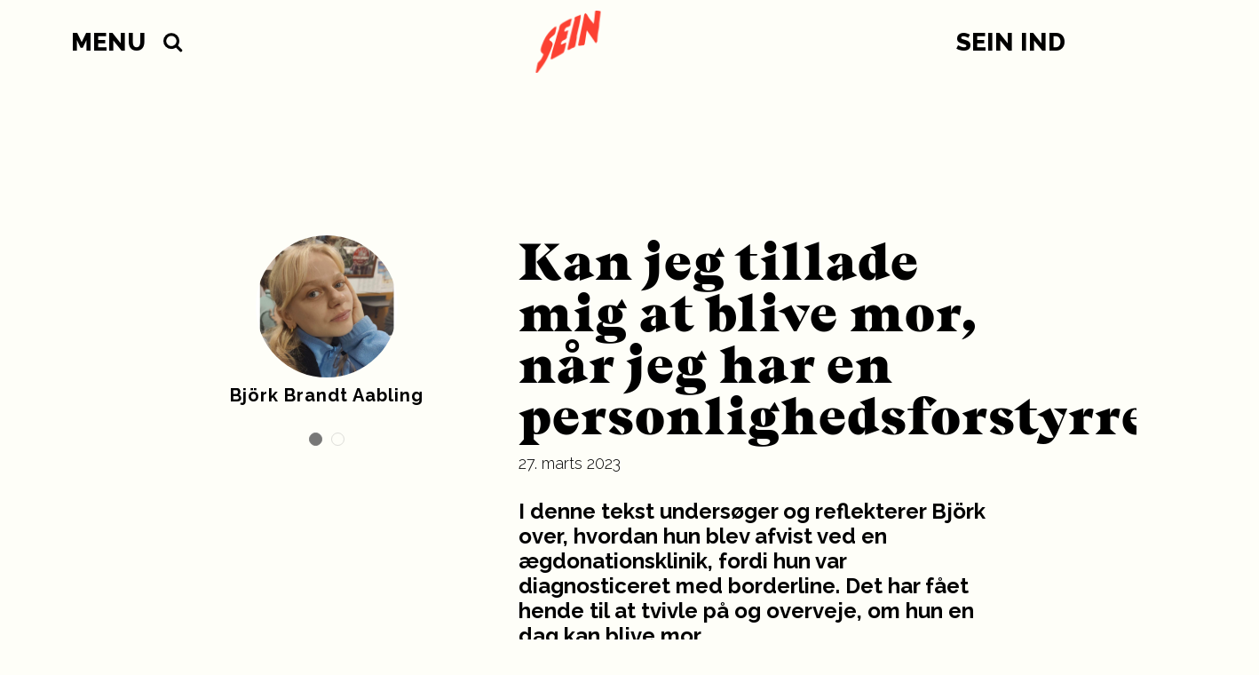

--- FILE ---
content_type: text/html; charset=UTF-8
request_url: https://seinmag.dk/kan-jeg-tillade-mig-at-blive-mor-naar-jeg-har-en-personlighedsforstyrrelse/
body_size: 15670
content:
<!DOCTYPE html>
<html lang="da">
<head>
	<meta charset="UTF-8">
	<meta name="viewport" content="width=device-width, initial-scale=1.0, maximum-scale=1.0, user-scalable=0"/>
	<meta name='robots' content='index, follow, max-image-preview:large, max-snippet:-1, max-video-preview:-1' />
	<style>img:is([sizes="auto" i], [sizes^="auto," i]) { contain-intrinsic-size: 3000px 1500px }</style>
	
	<!-- This site is optimized with the Yoast SEO plugin v25.1 - https://yoast.com/wordpress/plugins/seo/ -->
	<title>Kan jeg tillade mig at blive mor, når jeg har en personlighedsforstyrrelse? - SEIN</title><link rel="preload" data-rocket-preload as="image" href="https://s3.assets.barani.cloud/seinmag-dk/wp-content/uploads/2022/12/Bjo%CC%88rk-320x320.png" fetchpriority="high">
	<link rel="canonical" href="https://seinmag.dk/kan-jeg-tillade-mig-at-blive-mor-naar-jeg-har-en-personlighedsforstyrrelse/" />
	<meta property="og:locale" content="da_DK" />
	<meta property="og:type" content="article" />
	<meta property="og:title" content="Kan jeg tillade mig at blive mor, når jeg har en personlighedsforstyrrelse? - SEIN" />
	<meta property="og:url" content="https://seinmag.dk/kan-jeg-tillade-mig-at-blive-mor-naar-jeg-har-en-personlighedsforstyrrelse/" />
	<meta property="og:site_name" content="SEIN" />
	<meta property="article:published_time" content="2023-03-23T06:00:22+00:00" />
	<meta property="article:modified_time" content="2023-03-28T18:30:03+00:00" />
	<meta property="og:image" content="https://seinmag.dk/wp-content/uploads/2023/03/foster_udvalgtbillede-1200x630.jpeg" />
	<meta property="og:image:width" content="1200" />
	<meta property="og:image:height" content="630" />
	<meta property="og:image:type" content="image/jpeg" />
	<meta name="author" content="Björk Brandt Aabling" />
	<meta name="twitter:card" content="summary_large_image" />
	<meta name="twitter:label1" content="Skrevet af" />
	<meta name="twitter:data1" content="Björk Brandt Aabling" />
	<script type="application/ld+json" class="yoast-schema-graph">{"@context":"https://schema.org","@graph":[{"@type":"WebPage","@id":"https://seinmag.dk/kan-jeg-tillade-mig-at-blive-mor-naar-jeg-har-en-personlighedsforstyrrelse/","url":"https://seinmag.dk/kan-jeg-tillade-mig-at-blive-mor-naar-jeg-har-en-personlighedsforstyrrelse/","name":"Kan jeg tillade mig at blive mor, når jeg har en personlighedsforstyrrelse? - SEIN","isPartOf":{"@id":"https://seinmag.dk/#website"},"primaryImageOfPage":{"@id":"https://seinmag.dk/kan-jeg-tillade-mig-at-blive-mor-naar-jeg-har-en-personlighedsforstyrrelse/#primaryimage"},"image":{"@id":"https://seinmag.dk/kan-jeg-tillade-mig-at-blive-mor-naar-jeg-har-en-personlighedsforstyrrelse/#primaryimage"},"thumbnailUrl":"https://s3.assets.barani.cloud/seinmag-dk/wp-content/uploads/2023/03/foster_udvalgtbillede.jpeg","datePublished":"2023-03-23T06:00:22+00:00","dateModified":"2023-03-28T18:30:03+00:00","author":{"@id":"https://seinmag.dk/#/schema/person/7ec51f5b895cf64cf74fc78ef1578313"},"breadcrumb":{"@id":"https://seinmag.dk/kan-jeg-tillade-mig-at-blive-mor-naar-jeg-har-en-personlighedsforstyrrelse/#breadcrumb"},"inLanguage":"da-DK","potentialAction":[{"@type":"ReadAction","target":["https://seinmag.dk/kan-jeg-tillade-mig-at-blive-mor-naar-jeg-har-en-personlighedsforstyrrelse/"]}]},{"@type":"ImageObject","inLanguage":"da-DK","@id":"https://seinmag.dk/kan-jeg-tillade-mig-at-blive-mor-naar-jeg-har-en-personlighedsforstyrrelse/#primaryimage","url":"https://s3.assets.barani.cloud/seinmag-dk/wp-content/uploads/2023/03/foster_udvalgtbillede.jpeg","contentUrl":"https://s3.assets.barani.cloud/seinmag-dk/wp-content/uploads/2023/03/foster_udvalgtbillede.jpeg","width":1500,"height":1000},{"@type":"BreadcrumbList","@id":"https://seinmag.dk/kan-jeg-tillade-mig-at-blive-mor-naar-jeg-har-en-personlighedsforstyrrelse/#breadcrumb","itemListElement":[{"@type":"ListItem","position":1,"name":"Hjem","item":"https://seinmag.dk/"},{"@type":"ListItem","position":2,"name":"Kernefortællingen om SEIN","item":"https://seinmag.dk/kernefortaellingen-om-sein/"},{"@type":"ListItem","position":3,"name":"Kan jeg tillade mig at blive mor, når jeg har en personlighedsforstyrrelse?"}]},{"@type":"WebSite","@id":"https://seinmag.dk/#website","url":"https://seinmag.dk/","name":"SEIN","description":"Danmarks ungdomsmagasin","potentialAction":[{"@type":"SearchAction","target":{"@type":"EntryPoint","urlTemplate":"https://seinmag.dk/?s={search_term_string}"},"query-input":{"@type":"PropertyValueSpecification","valueRequired":true,"valueName":"search_term_string"}}],"inLanguage":"da-DK"},{"@type":"Person","@id":"https://seinmag.dk/#/schema/person/7ec51f5b895cf64cf74fc78ef1578313","name":"Björk Brandt Aabling","image":{"@type":"ImageObject","inLanguage":"da-DK","@id":"https://seinmag.dk/#/schema/person/image/","url":"https://secure.gravatar.com/avatar/de666b0f6ace52185ce44aa5dd57be8f96874fe321d6908844f43c90e7895d6f?s=96&d=mm&r=g","contentUrl":"https://secure.gravatar.com/avatar/de666b0f6ace52185ce44aa5dd57be8f96874fe321d6908844f43c90e7895d6f?s=96&d=mm&r=g","caption":"Björk Brandt Aabling"},"url":"https://seinmag.dk/author/bjjorkaabling/"}]}</script>
	<!-- / Yoast SEO plugin. -->


<link rel='dns-prefetch' href='//unpkg.com' />
<link rel='dns-prefetch' href='//www.youtube.com' />
<link rel='dns-prefetch' href='//cdn.jsdelivr.net' />
<link rel='dns-prefetch' href='//cdnjs.cloudflare.com' />
<link rel='dns-prefetch' href='//fonts.googleapis.com' />
<link rel="alternate" type="application/rss+xml" title="SEIN &raquo; Kan jeg tillade mig at blive mor, når jeg har en personlighedsforstyrrelse?-kommentar-feed" href="https://seinmag.dk/kan-jeg-tillade-mig-at-blive-mor-naar-jeg-har-en-personlighedsforstyrrelse/feed/" />
<link data-minify="1" rel='stylesheet' id='mp-theme-css' href='https://seinmag.dk/wp-content/cache/min/1/wp-content/plugins/memberpress/css/ui/theme.css?ver=1764236904' type='text/css' media='all' />
<link crossorigin="anonymous" rel='stylesheet' id='google-fonts--raleway-css' href='https://fonts.googleapis.com/css?family=Raleway%3A300%2C700%2C800&#038;ver=2.3.8' type='text/css' media='all' />
<link crossorigin="anonymous" rel='stylesheet' id='google-fonts--reenie-beanie-css' href='https://fonts.googleapis.com/css?family=Reenie+Beanie&#038;ver=2.3.8' type='text/css' media='all' />
<link data-minify="1" rel='stylesheet' id='flickity-css' href='https://seinmag.dk/wp-content/cache/min/1/flickity@2/dist/flickity.min.css?ver=1764236904' type='text/css' media='all' />
<link data-minify="1" rel='stylesheet' id='animate-js-css' href='https://seinmag.dk/wp-content/cache/min/1/ajax/libs/animate.css/3.5.2/animate.min.css?ver=1764236904' type='text/css' media='all' />
<link data-minify="1" rel='stylesheet' id='main-css' href='https://seinmag.dk/wp-content/cache/min/1/wp-content/themes/sein/assets/css/style.css?ver=1764236904' type='text/css' media='all' />
<link rel='stylesheet' id='sbi_styles-css' href='https://seinmag.dk/wp-content/plugins/instagram-feed/css/sbi-styles.min.css?ver=6.9.1' type='text/css' media='all' />
<link rel='stylesheet' id='wp-block-library-css' href='https://seinmag.dk/wp-includes/css/dist/block-library/style.min.css?ver=6.8.3' type='text/css' media='all' />
<style id='classic-theme-styles-inline-css' type='text/css'>
/*! This file is auto-generated */
.wp-block-button__link{color:#fff;background-color:#32373c;border-radius:9999px;box-shadow:none;text-decoration:none;padding:calc(.667em + 2px) calc(1.333em + 2px);font-size:1.125em}.wp-block-file__button{background:#32373c;color:#fff;text-decoration:none}
</style>
<style id='global-styles-inline-css' type='text/css'>
:root{--wp--preset--aspect-ratio--square: 1;--wp--preset--aspect-ratio--4-3: 4/3;--wp--preset--aspect-ratio--3-4: 3/4;--wp--preset--aspect-ratio--3-2: 3/2;--wp--preset--aspect-ratio--2-3: 2/3;--wp--preset--aspect-ratio--16-9: 16/9;--wp--preset--aspect-ratio--9-16: 9/16;--wp--preset--color--black: #000000;--wp--preset--color--cyan-bluish-gray: #abb8c3;--wp--preset--color--white: #ffffff;--wp--preset--color--pale-pink: #f78da7;--wp--preset--color--vivid-red: #cf2e2e;--wp--preset--color--luminous-vivid-orange: #ff6900;--wp--preset--color--luminous-vivid-amber: #fcb900;--wp--preset--color--light-green-cyan: #7bdcb5;--wp--preset--color--vivid-green-cyan: #00d084;--wp--preset--color--pale-cyan-blue: #8ed1fc;--wp--preset--color--vivid-cyan-blue: #0693e3;--wp--preset--color--vivid-purple: #9b51e0;--wp--preset--gradient--vivid-cyan-blue-to-vivid-purple: linear-gradient(135deg,rgba(6,147,227,1) 0%,rgb(155,81,224) 100%);--wp--preset--gradient--light-green-cyan-to-vivid-green-cyan: linear-gradient(135deg,rgb(122,220,180) 0%,rgb(0,208,130) 100%);--wp--preset--gradient--luminous-vivid-amber-to-luminous-vivid-orange: linear-gradient(135deg,rgba(252,185,0,1) 0%,rgba(255,105,0,1) 100%);--wp--preset--gradient--luminous-vivid-orange-to-vivid-red: linear-gradient(135deg,rgba(255,105,0,1) 0%,rgb(207,46,46) 100%);--wp--preset--gradient--very-light-gray-to-cyan-bluish-gray: linear-gradient(135deg,rgb(238,238,238) 0%,rgb(169,184,195) 100%);--wp--preset--gradient--cool-to-warm-spectrum: linear-gradient(135deg,rgb(74,234,220) 0%,rgb(151,120,209) 20%,rgb(207,42,186) 40%,rgb(238,44,130) 60%,rgb(251,105,98) 80%,rgb(254,248,76) 100%);--wp--preset--gradient--blush-light-purple: linear-gradient(135deg,rgb(255,206,236) 0%,rgb(152,150,240) 100%);--wp--preset--gradient--blush-bordeaux: linear-gradient(135deg,rgb(254,205,165) 0%,rgb(254,45,45) 50%,rgb(107,0,62) 100%);--wp--preset--gradient--luminous-dusk: linear-gradient(135deg,rgb(255,203,112) 0%,rgb(199,81,192) 50%,rgb(65,88,208) 100%);--wp--preset--gradient--pale-ocean: linear-gradient(135deg,rgb(255,245,203) 0%,rgb(182,227,212) 50%,rgb(51,167,181) 100%);--wp--preset--gradient--electric-grass: linear-gradient(135deg,rgb(202,248,128) 0%,rgb(113,206,126) 100%);--wp--preset--gradient--midnight: linear-gradient(135deg,rgb(2,3,129) 0%,rgb(40,116,252) 100%);--wp--preset--font-size--small: 13px;--wp--preset--font-size--medium: 20px;--wp--preset--font-size--large: 36px;--wp--preset--font-size--x-large: 42px;--wp--preset--spacing--20: 0.44rem;--wp--preset--spacing--30: 0.67rem;--wp--preset--spacing--40: 1rem;--wp--preset--spacing--50: 1.5rem;--wp--preset--spacing--60: 2.25rem;--wp--preset--spacing--70: 3.38rem;--wp--preset--spacing--80: 5.06rem;--wp--preset--shadow--natural: 6px 6px 9px rgba(0, 0, 0, 0.2);--wp--preset--shadow--deep: 12px 12px 50px rgba(0, 0, 0, 0.4);--wp--preset--shadow--sharp: 6px 6px 0px rgba(0, 0, 0, 0.2);--wp--preset--shadow--outlined: 6px 6px 0px -3px rgba(255, 255, 255, 1), 6px 6px rgba(0, 0, 0, 1);--wp--preset--shadow--crisp: 6px 6px 0px rgba(0, 0, 0, 1);}:where(.is-layout-flex){gap: 0.5em;}:where(.is-layout-grid){gap: 0.5em;}body .is-layout-flex{display: flex;}.is-layout-flex{flex-wrap: wrap;align-items: center;}.is-layout-flex > :is(*, div){margin: 0;}body .is-layout-grid{display: grid;}.is-layout-grid > :is(*, div){margin: 0;}:where(.wp-block-columns.is-layout-flex){gap: 2em;}:where(.wp-block-columns.is-layout-grid){gap: 2em;}:where(.wp-block-post-template.is-layout-flex){gap: 1.25em;}:where(.wp-block-post-template.is-layout-grid){gap: 1.25em;}.has-black-color{color: var(--wp--preset--color--black) !important;}.has-cyan-bluish-gray-color{color: var(--wp--preset--color--cyan-bluish-gray) !important;}.has-white-color{color: var(--wp--preset--color--white) !important;}.has-pale-pink-color{color: var(--wp--preset--color--pale-pink) !important;}.has-vivid-red-color{color: var(--wp--preset--color--vivid-red) !important;}.has-luminous-vivid-orange-color{color: var(--wp--preset--color--luminous-vivid-orange) !important;}.has-luminous-vivid-amber-color{color: var(--wp--preset--color--luminous-vivid-amber) !important;}.has-light-green-cyan-color{color: var(--wp--preset--color--light-green-cyan) !important;}.has-vivid-green-cyan-color{color: var(--wp--preset--color--vivid-green-cyan) !important;}.has-pale-cyan-blue-color{color: var(--wp--preset--color--pale-cyan-blue) !important;}.has-vivid-cyan-blue-color{color: var(--wp--preset--color--vivid-cyan-blue) !important;}.has-vivid-purple-color{color: var(--wp--preset--color--vivid-purple) !important;}.has-black-background-color{background-color: var(--wp--preset--color--black) !important;}.has-cyan-bluish-gray-background-color{background-color: var(--wp--preset--color--cyan-bluish-gray) !important;}.has-white-background-color{background-color: var(--wp--preset--color--white) !important;}.has-pale-pink-background-color{background-color: var(--wp--preset--color--pale-pink) !important;}.has-vivid-red-background-color{background-color: var(--wp--preset--color--vivid-red) !important;}.has-luminous-vivid-orange-background-color{background-color: var(--wp--preset--color--luminous-vivid-orange) !important;}.has-luminous-vivid-amber-background-color{background-color: var(--wp--preset--color--luminous-vivid-amber) !important;}.has-light-green-cyan-background-color{background-color: var(--wp--preset--color--light-green-cyan) !important;}.has-vivid-green-cyan-background-color{background-color: var(--wp--preset--color--vivid-green-cyan) !important;}.has-pale-cyan-blue-background-color{background-color: var(--wp--preset--color--pale-cyan-blue) !important;}.has-vivid-cyan-blue-background-color{background-color: var(--wp--preset--color--vivid-cyan-blue) !important;}.has-vivid-purple-background-color{background-color: var(--wp--preset--color--vivid-purple) !important;}.has-black-border-color{border-color: var(--wp--preset--color--black) !important;}.has-cyan-bluish-gray-border-color{border-color: var(--wp--preset--color--cyan-bluish-gray) !important;}.has-white-border-color{border-color: var(--wp--preset--color--white) !important;}.has-pale-pink-border-color{border-color: var(--wp--preset--color--pale-pink) !important;}.has-vivid-red-border-color{border-color: var(--wp--preset--color--vivid-red) !important;}.has-luminous-vivid-orange-border-color{border-color: var(--wp--preset--color--luminous-vivid-orange) !important;}.has-luminous-vivid-amber-border-color{border-color: var(--wp--preset--color--luminous-vivid-amber) !important;}.has-light-green-cyan-border-color{border-color: var(--wp--preset--color--light-green-cyan) !important;}.has-vivid-green-cyan-border-color{border-color: var(--wp--preset--color--vivid-green-cyan) !important;}.has-pale-cyan-blue-border-color{border-color: var(--wp--preset--color--pale-cyan-blue) !important;}.has-vivid-cyan-blue-border-color{border-color: var(--wp--preset--color--vivid-cyan-blue) !important;}.has-vivid-purple-border-color{border-color: var(--wp--preset--color--vivid-purple) !important;}.has-vivid-cyan-blue-to-vivid-purple-gradient-background{background: var(--wp--preset--gradient--vivid-cyan-blue-to-vivid-purple) !important;}.has-light-green-cyan-to-vivid-green-cyan-gradient-background{background: var(--wp--preset--gradient--light-green-cyan-to-vivid-green-cyan) !important;}.has-luminous-vivid-amber-to-luminous-vivid-orange-gradient-background{background: var(--wp--preset--gradient--luminous-vivid-amber-to-luminous-vivid-orange) !important;}.has-luminous-vivid-orange-to-vivid-red-gradient-background{background: var(--wp--preset--gradient--luminous-vivid-orange-to-vivid-red) !important;}.has-very-light-gray-to-cyan-bluish-gray-gradient-background{background: var(--wp--preset--gradient--very-light-gray-to-cyan-bluish-gray) !important;}.has-cool-to-warm-spectrum-gradient-background{background: var(--wp--preset--gradient--cool-to-warm-spectrum) !important;}.has-blush-light-purple-gradient-background{background: var(--wp--preset--gradient--blush-light-purple) !important;}.has-blush-bordeaux-gradient-background{background: var(--wp--preset--gradient--blush-bordeaux) !important;}.has-luminous-dusk-gradient-background{background: var(--wp--preset--gradient--luminous-dusk) !important;}.has-pale-ocean-gradient-background{background: var(--wp--preset--gradient--pale-ocean) !important;}.has-electric-grass-gradient-background{background: var(--wp--preset--gradient--electric-grass) !important;}.has-midnight-gradient-background{background: var(--wp--preset--gradient--midnight) !important;}.has-small-font-size{font-size: var(--wp--preset--font-size--small) !important;}.has-medium-font-size{font-size: var(--wp--preset--font-size--medium) !important;}.has-large-font-size{font-size: var(--wp--preset--font-size--large) !important;}.has-x-large-font-size{font-size: var(--wp--preset--font-size--x-large) !important;}
:where(.wp-block-post-template.is-layout-flex){gap: 1.25em;}:where(.wp-block-post-template.is-layout-grid){gap: 1.25em;}
:where(.wp-block-columns.is-layout-flex){gap: 2em;}:where(.wp-block-columns.is-layout-grid){gap: 2em;}
:root :where(.wp-block-pullquote){font-size: 1.5em;line-height: 1.6;}
</style>
<script type="text/javascript" src="https://seinmag.dk/wp-includes/js/jquery/jquery.min.js?ver=3.7.1" id="jquery-core-js"></script>


<script type="text/javascript" src="https://www.youtube.com/iframe_api?ver=2.3.8" id="youtube-iframe-api-js" data-rocket-defer defer></script>


<link rel="EditURI" type="application/rsd+xml" title="RSD" href="https://seinmag.dk/xmlrpc.php?rsd" />
<link rel='shortlink' href='https://seinmag.dk/?p=40143' />
<link rel="alternate" title="oEmbed (JSON)" type="application/json+oembed" href="https://seinmag.dk/wp-json/oembed/1.0/embed?url=https%3A%2F%2Fseinmag.dk%2Fkan-jeg-tillade-mig-at-blive-mor-naar-jeg-har-en-personlighedsforstyrrelse%2F" />
<link rel="alternate" title="oEmbed (XML)" type="text/xml+oembed" href="https://seinmag.dk/wp-json/oembed/1.0/embed?url=https%3A%2F%2Fseinmag.dk%2Fkan-jeg-tillade-mig-at-blive-mor-naar-jeg-har-en-personlighedsforstyrrelse%2F&#038;format=xml" />
<link rel="apple-touch-icon" sizes="180x180" href="/wp-content/uploads/fbrfg/apple-touch-icon.png?v=0.2">
<link rel="icon" type="image/png" sizes="32x32" href="/wp-content/uploads/fbrfg/favicon-32x32.png?v=0.2">
<link rel="icon" type="image/png" sizes="16x16" href="/wp-content/uploads/fbrfg/favicon-16x16.png?v=0.2">
<link rel="manifest" href="/wp-content/uploads/fbrfg/manifest.json?v=0.2">
<link rel="mask-icon" href="/wp-content/uploads/fbrfg/safari-pinned-tab.svg?v=0.2" color="#fc4132">
<link rel="shortcut icon" href="/wp-content/uploads/fbrfg/favicon.ico?v=0.2">
<meta name="msapplication-config" content="/wp-content/uploads/fbrfg/browserconfig.xml?v=0.2">
<meta name="theme-color" content="#fefef8"><script>window.lazyLoadOptions={elements_selector:'.attachment-article-list',};window.addEventListener('LazyLoad::Initialized',function(event){window.lazyLoadInstance = event.detail.instance;},false);</script><link rel="amphtml" href="https://seinmag.dk/kan-jeg-tillade-mig-at-blive-mor-naar-jeg-har-en-personlighedsforstyrrelse/?amp=1"><link rel="icon" href="https://s3.assets.barani.cloud/seinmag-dk/wp-content/uploads/2021/11/cropped-sein1-1-150x150.png" sizes="32x32" />
<link rel="icon" href="https://s3.assets.barani.cloud/seinmag-dk/wp-content/uploads/2021/11/cropped-sein1-1-300x300.png" sizes="192x192" />
<link rel="apple-touch-icon" href="https://s3.assets.barani.cloud/seinmag-dk/wp-content/uploads/2021/11/cropped-sein1-1-300x300.png" />
<meta name="msapplication-TileImage" content="https://s3.assets.barani.cloud/seinmag-dk/wp-content/uploads/2021/11/cropped-sein1-1-300x300.png" />
		<style type="text/css" id="wp-custom-css">
			body:not(.logged-in) .main-menu__right {
 /*   display: none;*/
}

@media (min-width: 450px) {
	.vex-content .ccpu-modal-content-wrapper {
		top: 100px !important;
	}
}
	
.single-memberpressproduct .article__publish-date {
	display: none;
}

.mepr-share-button,
.mepr-submit {
	appearance: none;
	background-color: #fc4132;
	color: #fff;
	border: none;
	border-radius: 0;
	border: none;
	box-shadow: none;
}

.wpcf7-form-control {
	appearance: none;
	border-radius: 0;
	border: 1px solid #000;
}

@media (min-width: 450px) {
	.vex-content {
		overflow: hidden;
	}
	
	.vex.vex-theme-default.ccpu-vex-theme-default-overrides .vex-close:before {
		font-size: 45px;
	}
	
	.vex-content .ccpu-modal-content-wrapper {
		position: relative;
		max-width: 100%;
		width: 100%;
		height: initial;
		top: 0 !important;
		padding-top: 30px;
	}
	
	.vex-content .ccpu-modal-content__title {
		max-width: 100%;
	}
	
	.vex-content .ccpu-modal-content__primary {
		max-width: 100%;
	}
	.vex-content .ccpu-modal-content__secondary {
		position: relative;
		text-align: right;
		max-width: 100%;
		width: 100%;
		margin-top: 30px;
		right: initial;
		bottom: initial;
	}
	
	.vex-content .ccpu-modal-content {
		z-index: 1;
		color: #fff;
	}
	
	.vex-content .ccpu-modal-wrapper:after {
    content: "";
    position: absolute;
    left: 0;
    top: 0;
    bottom: 0;
    right: 0;
    background-color: rgba(0,0,0,0.3);
		pointer-events: none;
	}
}
		</style>
		<style id="rocket-lazyrender-inline-css">[data-wpr-lazyrender] {content-visibility: auto;}</style><meta name="generator" content="WP Rocket 3.18.3" data-wpr-features="wpr_defer_js wpr_minify_concatenate_js wpr_automatic_lazy_rendering wpr_oci wpr_image_dimensions wpr_minify_css wpr_preload_links wpr_desktop" /></head>
<body class="wp-singular post-template-default single single-post postid-40143 single-format-standard wp-theme-sein">
<header  class="header">
	<div  class="container">
		<div  class="branding">
			<a class="branding__home-link" href="https://seinmag.dk/" rel="home" title="SEIN">
				<img width="200" height="190" src="https://seinmag.dk/wp-content/themes/sein/assets/img/SEIN_LOGO_ORANGE.png"
				     class="branding__logo" alt="SEIN"/>
			</a>
			<div class="main-menu__left">
				<a class="theme-menu__toggle theme-menu__toggle--left theme-main-menu__toggle" href="#">
					<span class="">Menu</span>
				</a>
				<div class="theme-menu__dropdown theme-menu__dropdown--left">
					<div class="header-menu header-menu--left"><ul id="menu-main_menu" class="menu"><li id="menu-item-7" class="menu-item menu-item-type-post_type menu-item-object-page menu-item-home menu-item-7"><a href="https://seinmag.dk/">Forside</a></li>
<li id="menu-item-49904" class="menu-item menu-item-type-post_type menu-item-object-page menu-item-49904"><a href="https://seinmag.dk/kernefortaelling/">Kernefortælling</a></li>
<li id="menu-item-19027" class="menu-item menu-item-type-post_type menu-item-object-page menu-item-19027"><a href="https://seinmag.dk/oplev/">Alle indlæg</a></li>
<li id="menu-item-22478" class="menu-item menu-item-type-post_type menu-item-object-page menu-item-has-children menu-item-22478"><a href="https://seinmag.dk/om-os/">Om os</a>
<ul class="sub-menu">
	<li id="menu-item-19040" class="menu-item menu-item-type-post_type menu-item-object-page menu-item-19040"><a href="https://seinmag.dk/redaktionen/">Redaktionen</a></li>
	<li id="menu-item-19031" class="menu-item menu-item-type-post_type menu-item-object-page menu-item-19031"><a href="https://seinmag.dk/kom-med-i-redaktionen/">Ledige stillinger i redaktionen</a></li>
	<li id="menu-item-40678" class="menu-item menu-item-type-post_type menu-item-object-page menu-item-40678"><a href="https://seinmag.dk/bestyrelsen/">Bestyrelsen</a></li>
	<li id="menu-item-33302" class="menu-item menu-item-type-post_type menu-item-object-page menu-item-33302"><a href="https://seinmag.dk/kampen-for-mediestoette/">Kampen for mediestøtte</a></li>
	<li id="menu-item-19041" class="menu-item menu-item-type-post_type menu-item-object-page menu-item-19041"><a href="https://seinmag.dk/kontakt/">Kontakt</a></li>
</ul>
</li>
<li id="menu-item-51608" class="menu-item menu-item-type-post_type menu-item-object-page menu-item-51608"><a href="https://seinmag.dk/civilindsamling/">Civilindsamling</a></li>
<li id="menu-item-19034" class="menu-item menu-item-type-post_type menu-item-object-page menu-item-has-children menu-item-19034"><a href="https://seinmag.dk/events/">Eventkalenderen</a>
<ul class="sub-menu">
	<li id="menu-item-19035" class="menu-item menu-item-type-post_type menu-item-object-page menu-item-19035"><a href="https://seinmag.dk/tip-et-event/">Tip et event</a></li>
</ul>
</li>
<li id="menu-item-19037" class="menu-item menu-item-type-custom menu-item-object-custom menu-item-has-children menu-item-19037"><a href="#">SEINwebserier</a>
<ul class="sub-menu">
	<li id="menu-item-53794" class="menu-item menu-item-type-taxonomy menu-item-object-series menu-item-53794"><a href="https://seinmag.dk/tv/new-note/">NEW NOTE</a></li>
	<li id="menu-item-52515" class="menu-item menu-item-type-custom menu-item-object-custom menu-item-52515"><a href="https://seinmag.dk/tv/kedde-haaber/kedde-haaber/">Kedde Håber</a></li>
	<li id="menu-item-52082" class="menu-item menu-item-type-taxonomy menu-item-object-series menu-item-52082"><a href="https://seinmag.dk/tv/ukif/">SKAGEN</a></li>
	<li id="menu-item-51235" class="menu-item menu-item-type-taxonomy menu-item-object-series menu-item-51235"><a href="https://seinmag.dk/tv/bidrag-hvor-vi-hoerer-til-tigeroak/">BIDRAG: Hvor vi hører til – Tigeroak</a></li>
	<li id="menu-item-34166" class="menu-item menu-item-type-custom menu-item-object-custom menu-item-34166"><a href="https://seinmag.dk/tv/kaerestesorger/">KÆRESTESORGER</a></li>
	<li id="menu-item-32433" class="menu-item menu-item-type-custom menu-item-object-custom menu-item-32433"><a href="https://seinmag.dk/tv/brus/kapitel-1-arthur/">BRUS</a></li>
	<li id="menu-item-19038" class="menu-item menu-item-type-custom menu-item-object-custom menu-item-19038"><a href="https://seinmag.dk/tv/seinmag-dk-tv-vakuum/">Vakuum</a></li>
	<li id="menu-item-19039" class="menu-item menu-item-type-custom menu-item-object-custom menu-item-19039"><a href="https://seinmag.dk/tv/se-mig-naar-du-sover/">Se mig når du sover</a></li>
	<li id="menu-item-39684" class="menu-item menu-item-type-custom menu-item-object-custom menu-item-39684"><a href="https://seinmag.dk/tv/ungupcoming-2/">Ung og Upcoming</a></li>
</ul>
</li>
<li id="menu-item-19030" class="menu-item menu-item-type-post_type menu-item-object-page menu-item-19030"><a href="https://seinmag.dk/bidrag-med-dit-vaerk/">SEINbidrag</a></li>
<li id="menu-item-19130" class="menu-item menu-item-type-post_type menu-item-object-page menu-item-19130"><a href="https://seinmag.dk/medlemskaber/">Støt SEIN</a></li>
</ul></div>				</div>
				<a href="" class="theme-menu__search-toggle">
					<img width="23" height="23" src="https://seinmag.dk/wp-content/themes/sein/assets/img/search-icon.svg" alt="">
				</a>
				<div class="theme-menu__search">
					<form role="search" method="get" id="searchform" class="searchform" action="https://seinmag.dk/">
				<div>
					<label class="screen-reader-text" for="s">Søg efter:</label>
					<input type="text" value="" name="s" id="s" />
					<input type="submit" id="searchsubmit" value="Søg" />
				</div>
			</form>				</div>
			</div>
			<div class="main-menu__right">
												<a class="theme-menu__login theme-menu__login--right" href="https://seinmag.dk/sein-ind/"><span>SEIN Ind</span></a>
								<div class="theme-menu__dropdown theme-menu__dropdown--right">
									</div>
						</div>
		</div>
	</div>
</header>
<div  class="theme-menu__body-overlay"></div>

  <div  id="content" class="content">
    <main >
      <article  class="article" itemscope itemtype="http://schema.org/Article">
      
<header class="article__header">
	<div  class="container">	<div class="artist-info artist-info--small">
		<div class="flickity artists">
							<div class="carousel-cell">
					<a href="https://seinmag.dk/artists/bjork-brandt-aabling/">
													<img class="lazyload artist-info__photo artist-info__photo--small" src="https://s3.assets.barani.cloud/seinmag-dk/wp-content/uploads/2022/12/Bjo%CC%88rk-320x320.png" alt=""/>
						
						<div class="artist-info__text artist-info__text--small">
							<h2 class="artist-info__name artist-info__name--small">Björk Brandt Aabling</h2>
						</div>
					</a>
				</div>
							<div class="carousel-cell">
					<a href="https://seinmag.dk/artists/frida-bjerregaard-poulsen/">
													<img class="lazyload artist-info__photo artist-info__photo--small" src="https://s3.assets.barani.cloud/seinmag-dk/wp-content/uploads/2022/09/IMG_5257-320x320.jpg" alt=""/>
						
						<div class="artist-info__text artist-info__text--small">
							<h2 class="artist-info__name artist-info__name--small">Frida Bjerregaard Poulsen</h2>
						</div>
					</a>
				</div>
					</div> <!-- end of flickty -->
	</div>
		<div class="article__header-text">
			<h1 class="article__title" itemprop="headline">Kan jeg tillade mig at blive mor, når jeg har en personlighedsforstyrrelse?</h1>
			<div class="article__publish-date">
				27. marts 2023			</div>

			<div class="artist-info--small__mobile"></div>

							<section class="article__lead"><p>I denne tekst undersøger og reflekterer Björk over, hvordan hun blev afvist ved en ægdonationsklinik, fordi hun var diagnosticeret med borderline. Det har fået hende til at tvivle på og overveje, om hun en dag kan blive mor.</p>
</section>
					</div>
	</div>
</header>
        <div class="container clear">
          <div class="article__text article__text--first">
                      </div>
        </div>

        <div  class="container">
  <div class="article__text ">
    <p>&#8211; “har du nogle arvelige sygdomme?”</p>
<p>&#8211; &#8220;nej, men jeg har lige fået en personlighedsforstyrrelse.&#8221;</p>
<p>&#8211; &#8220;hvilken?&#8221;</p>
<p>&#8211; &#8220;borderline&#8221;</p>
<p>&#8211; &#8220;ja, men så kan du desværre ikke donere æg.&#8221;</p>
  </div>
</div>
<div class="container">
  <div class="article__text ">
    <p><img fetchpriority="high" decoding="async" class=" wp-image-40658 aligncenter" src="https://s3.assets.barani.cloud/seinmag-dk/wp-content/uploads/2023/03/1-1-295x300.png" alt="" width="461" height="468" srcset="https://s3.assets.barani.cloud/seinmag-dk/wp-content/uploads/2023/03/1-1-295x300.png 295w, https://s3.assets.barani.cloud/seinmag-dk/wp-content/uploads/2023/03/1-1-1006x1024.png 1006w, https://s3.assets.barani.cloud/seinmag-dk/wp-content/uploads/2023/03/1-1-768x782.png 768w, https://s3.assets.barani.cloud/seinmag-dk/wp-content/uploads/2023/03/1-1-400x407.png 400w, https://s3.assets.barani.cloud/seinmag-dk/wp-content/uploads/2023/03/1-1-1320x1344.png 1320w, https://s3.assets.barani.cloud/seinmag-dk/wp-content/uploads/2023/03/1-1.png 1362w" sizes="(max-width: 461px) 100vw, 461px" /></p>
  </div>
</div>
<div class="container">
  <div class="article__text ">
    <p>Samtalen havde jeg med en ægdonationsklinik tilbage i 2020 efter en episode af kaos , som jeg kalder det (i mangel af bedre). Min diagnose giver mig nogle spontane idéer, som, jeg synes, er virkelig geniale i øjeblikket – denne gang at donere æg. Men ikke desto mindre fik jeg idéen og skrev mig på en liste til ægdonation. Kort efter blev jeg ringet op af den pågældende ægdonationsklinik.</p>
<div id="attachment_40558" style="width: 773px" class="wp-caption alignnone"><img aria-describedby="caption-attachment-40558" decoding="async" class=" wp-image-40558" src="https://s3.assets.barani.cloud/seinmag-dk/wp-content/uploads/2022/09/Mur-reklame-e1757535878445.gif" alt="" width="763" height="119" /><p id="caption-attachment-40558" class="wp-caption-text">Klik her og <a href="https://seinmag.dk/medlemskaber/">Støt SEIN</a></p></div>
<p>Jeg har længe overvejet, om jeg vil sætte børn i verden; blandt andet på grund af klimakrisen, hungersnød, sygdom, krig, racisme, sexisme and you name it. Mange af de nævnte ting er nok noget, mange af os går og grubler over. Nok især unge på min alder (jeg er lige fyldt 25) og ældre, hvor børn så småt begynder at blive en overvejelse. Men for mit eget vedkommende blev overvejelsen en helt anden på grund af en ny uforudset faktor, jeg stødte på for snart tre år siden. Nemlig, da jeg fik diagnosen emotionelt ustabil personlighedsforstyrrelse; type borderline.</p>
  </div>
</div>
<div class="container">
  <blockquote class="quote">
  <p>Min diagnose giver mig nogle spontane idéer, som, jeg synes, er virkelig geniale i øjeblikket – denne gang at donere æg.</p>
  </blockquote>
</div>
<div class="container">
  <div class="article__text ">
    <p>I starten af min udredelse tænkte jeg slet ikke over det med børn. Der var jeg kun lige fyldt 22 og fokuserede bare på at lære mig selv bedre at kende med en diagnose og at få noget hjælp til at lære at leve med den. Men spørgsmålet omkring at sætte børn i verden opstod dog, da jeg fik den &#8220;gode&#8221; idé at donere æg. Jeg tror ikke rigtig, jeg fik spurgt ind til, hvorfor jeg ikke kunne donere æg, fordi jeg havde borderline. Men efterfølgende begyndte jeg selv at undersøge det og fandt ud af, at borderline kan være arveligt. Jeg læste på psykiatrifonden:</p>
<p>&#8220;Der er ikke nogen enkel forklaring på, hvorfor nogle udvikler borderline. Men både arv og miljø spiller en rolle, hvor vores medfødte personlighedstræk udvikler sig i et samspil med omgivelserne. Risikoen for at få borderline er altså større, hvis et familiemedlem har borderline eller anden psykisk sygdom.&#8221;</p>
<p>Da jeg søgte videre på &#8220;ægdonation som psykisk syg&#8221;, var følgende noget af det første, der kom op på Google:</p>
<p>&#8220;Der må ikke være kendte væsentlige arvelige sygdomme i ægdonors nærmeste familie (forældre, søskende og egne børn). Det gælder både fysiske sygdomme som psykiske sygdomme.&#8221;</p>
<p>I øjeblikket kan jeg ikke huske, hvordan jeg havde det med informationen. Jeg har glemt en del i perioden efter min udredelse, men jeg tror, at jeg var lidt i chok og nok også ked af det. I dag rumsterer ét spørgsmål inden i mig: “Kan jeg tillade mig at blive mor, når jeg har en personlighedsforstyrrelse?” For har jeg lyst til at sætte et barn i verden velvidende om, at verden nok er endnu mere ødelagt grundet klimakrisen osv., når det ankommer? Og mest af alt: Er der så en chance for, at mit barn vil udvikle borderline, når jeg selv har diagnosen?</p>
<p>Det er et spørgsmål, jeg stadig ikke kan svare på, men som jeg forsøger at lægge lidt på hylden. Lige nu har jeg ikke en partner, og jeg har ikke lyst til at være enlig mor. Så beslutningen er ikke presserende. Et sted indeni har jeg alligevel altid set mig selv blive mor, og jeg drømmer tit om at være gravid. Det gør ondt at tænke på, at jeg en dag højst sandsynligt er nødt til at vælge, om jeg vil være mor med den risiko, at mit barn potentielt kan komme til at få et &#8211; i nogen grad &#8211; mere udfordrende liv. Det gør især ondt, når jeg læser linjer som disse på nettet:</p>
<p>&#8220;Kan man være mor med borderline?<br />
En mor med personlighedsforstyrrelse er måske ufølsom over for sit barn, afbryder ofte sit barn i leg eller gode oplevelser og reagerer sjældent positivt på sit barns utryghed. Mødre med personlighedsforstyrrelse smiler mindre, rører mindre ved barnet og leger færre lege med deres barn.&#8221;</p>
<p>Det er svært at læse, fordi jeg ikke føler, jeg kan genkende mig selv i beskrivelsen. Der er kæmpe forskel på mennesker med borderline, da borderline er et spektrum og kan variere ligesom så mange andre diagnoser. Og jeg er ikke i tvivl om, at man kan blive en fantastisk forældre, selvom man har en psykiatrisk diagnose. Jeg bliver heldigvis ikke længere lige så tynget af citater som ovenstående.</p>
<p>Jeg har mødt så mange fantastiske mennesker med diagnoser, der modbeviser al den stigma, der desværre findes. Desuden har jeg selv gode forældre, som har bevist, at det ikke altid er forældrene, der er afgørende for udviklingen af borderline. Det er i høj grad også oplevelser, der kan ske udenfor hjemmet. I lang tid læste og hørte jeg overalt, at borderline var afgjort af traumatiserende hændelser som vanrøgt eller overgreb begået af omsorgspersonerne eller andre nære personer i opvæksten. Men da jeg ikke kunne genkende mig selv i beskrivelserne, begyndte jeg at tvivle på, om jeg overhovedet havde diagnosen.</p>
  </div>
</div>
<div class="container">
  <blockquote class="quote">
  <p>Der er kæmpe forskel på mennesker med borderline, da borderline er et spektrum og kan variere ligesom så mange andre diagnoser.</p>
  </blockquote>
</div>
<div class="container">
  <div class="article__text ">
    <p>Gennem terapi, litteratur og andre mennesker med samme diagnose, fandt jeg dog ud af, at der er mange forskellige grunde til, at man kan udvikle diagnosen. Og det er derfor, det er så vigtigt at søge veldokumenteret information og ikke blindt stole på alt, man hører og læser på nettet. For lige netop misinformation er desværre grunden til, at mange har fordomme om mennesker med borderline – og om mennesker med diagnoser generelt.</p>
<p>Jeg synes selv, at det hjælper at læse veldokumenteret litteratur, der har nye og opdaterede data om diagnoser. Lige nu læser jeg: &#8216;I Hate You &#8211; Don’t leave me: Understanding the Borderline Personality&#8217;, som er en rigtig god og oplysende bog om borderline, skrevet af professionelle folk: en kliniker samt en medicinsk- og helbredsforfatter. De har begge arbejdet med borderline i mange år og stigmatiserer vigtigst af alt ikke folk med borderline. De ser dem som ligeværdige individer, der blot har nogle andre udfordringer end majoriteten. Derudover kan jeg anbefale den danske forfatter Karen Fastrups selvbiografi &#8220;Hungerhjerte&#8221; og &#8220;Det sultne hjerte &#8211; en håndbog om borderline&#8221; af Simon Ankjærgaard, som giver et virkelig fint indblik i, hvordan et liv med borderline kan se ud, og hvordan man kan lære at leve et godt liv med diagnosen.</p>
  </div>
</div>
<div class="container">
  <div class="article__text ">
    <p><img decoding="async" class="alignnone  wp-image-40659" src="https://s3.assets.barani.cloud/seinmag-dk/wp-content/uploads/2023/03/2-1-300x159.png" alt="" width="425" height="225" srcset="https://s3.assets.barani.cloud/seinmag-dk/wp-content/uploads/2023/03/2-1-300x159.png 300w, https://s3.assets.barani.cloud/seinmag-dk/wp-content/uploads/2023/03/2-1-1024x542.png 1024w, https://s3.assets.barani.cloud/seinmag-dk/wp-content/uploads/2023/03/2-1-768x407.png 768w, https://s3.assets.barani.cloud/seinmag-dk/wp-content/uploads/2023/03/2-1-1536x813.png 1536w, https://s3.assets.barani.cloud/seinmag-dk/wp-content/uploads/2023/03/2-1-2048x1085.png 2048w, https://s3.assets.barani.cloud/seinmag-dk/wp-content/uploads/2023/03/2-1-1600x847.png 1600w, https://s3.assets.barani.cloud/seinmag-dk/wp-content/uploads/2023/03/2-1-400x212.png 400w, https://s3.assets.barani.cloud/seinmag-dk/wp-content/uploads/2023/03/2-1-1320x699.png 1320w" sizes="(max-width: 425px) 100vw, 425px" /></p>
  </div>
</div>
<div class="container">
  <blockquote class="quote">
  <p>Jeg har mødt så mange fantastiske mennesker med diagnoser, der modbeviser al den stigma, der desværre findes.</p>
  </blockquote>
</div>
<div class="container">
  <div class="article__text ">
    <p>I forhold til at blive mor kan jeg også vende situationen om, som nogle i min omgangskreds så fint har gjort mig opmærksom på. For jeg kan også blive en rigtig god mor, der kan tage højde for og har viden om, hvordan man i højere grad kan håndtere et liv med udfordringer &#8211; med eller uden borderline. Jeg kan sørge for ikke at føre dårlige vaner videre, men de gode fra mit eget teenage- og voksenliv. Jeg kan fortælle om mine egne erfaringer med diagnosen og håbe, at mit barn vil kunne tage afsæt i mine erfaringer og forhåbentligt lære af dem.</p>
<p>Jeg vil forhåbentlig give mit barn en god og tryg start på livet og skabe et miljø, hvor det måske ikke udvikler en diagnose. Det er trods alt ikke kun arv, men også miljø, der er med til at bestemme det. Selvom jeg ikke er herre over, hvordan mit barn bliver, eller hvordan verden møder det, kan jeg lære mit barn, hvordan det kan møde verden. Jeg kan lære mit barn det, jeg har lært. Om hvordan verden nu engang er og kan være, og hvordan det er okay at reagere med følelser og ikke mindst tale om dem. Noget jeg har lært og kan give videre, fordi jeg er, som jeg er. Og så prøver jeg altid at huske på, at jeg ikke er min borderline. Jeg har &#8220;bare&#8221; borderline.</p>
<p>Hvis man vil vide mere om borderline, kan man gå ind på Psykiatrifonden og læse om både borderline og andre psykiatriske diagnoser. Det er noget, jeg anbefaler alle at gøre, da en ud af tre rammes af psykisk sygdom. Og det kan meget vel være nogen i din omgangskreds, der går rundt med psykiske udfordringer.</p>
  </div>
</div>
<div class="container">
  <div class="article__text ">
    <hr />
<p><strong>Tekst:</strong> <a href="https://seinmag.dk/artists/bjork-brandt-aabling/">Björk Brandt Aabling</a><strong><br />
Visuelt: </strong><a href="https://seinmag.dk/artists/frida-bjerregaard-poulsen/">Frida Bjerregaard Poulsen</a><br />
<strong>Tekstredaktør:</strong> <a href="https://seinmag.dk/artists/arendse-reeh-mogensen/">Arendse Reeh-Mogensen</a> &amp; <a href="https://seinmag.dk/artists/sigrid-langgard/">Sigrid Langgaard</a><br />
<strong>Featurebillederedaktør:</strong> <a href="https://seinmag.dk/artists/astrid-urup-moellerhoej/">Astrid Urup Møllerhøj</a> &amp; <a href="https://seinmag.dk/artists/37053/">Klara Hoffmann</a></p>
  </div>
</div>

        <div class="container">
  <div class="article__text article__tags">
      </div>
</div>
      </article>

      <div class="container">
  <div class="article__text">
    <div class="comments">
      <h2 class="comments__headline">Hvad tænker du?</h2>
      
<div id="comments" class="comments-area">

			<ol class="comment-list">
					<li class="comment even thread-even depth-1" id="comment-4223">
				<div id="div-comment-4223" class="comment-body">
				<div class="comment-author vcard">
			<img alt='' src='https://secure.gravatar.com/avatar/e15112551149be342d3ff8a025eb3c483dc1c1f640c71da86b08a1d98495af04?s=32&#038;d=mm&#038;r=g' srcset='https://secure.gravatar.com/avatar/e15112551149be342d3ff8a025eb3c483dc1c1f640c71da86b08a1d98495af04?s=64&#038;d=mm&#038;r=g 2x' class='avatar avatar-32 photo' height='32' width='32' decoding='async'/>			<cite class="fn">M</cite> <span class="says">siger:</span>		</div>
		
		<div class="comment-meta commentmetadata">
			<a href="https://seinmag.dk/kan-jeg-tillade-mig-at-blive-mor-naar-jeg-har-en-personlighedsforstyrrelse/#comment-4223">marts 27, 2023 kl. 10:37 pm</a>		</div>

		<p>Selvfølgelig kan du blive mor. Ingen tvivl. Jeg har selv læst det citat om mødre der har borderline, og det er jo desværre direkte misinformation.<br />
Har selv en personlighedsforstyrrelse. Det smerter mig at der skal være så meget stigma. Nogle gange ville jeg ønske jeg bare kunne sige det højt, men jeg vælger ikke at gøre det fordi jeg ved der er så mange fordomme. Heldigvis har jeg ligesom dig mødt en masse mennesker med alverdens diagnoser der brudt med mine egne fordomme. Mere tolerance🙏</p>

		<div class="reply"><a rel="nofollow" class="comment-reply-link" href="#comment-4223" data-commentid="4223" data-postid="40143" data-belowelement="div-comment-4223" data-respondelement="respond" data-replyto="Besvar M" aria-label="Besvar M">Svar</a></div>
				</div>
				</li><!-- #comment-## -->
		</ol><!-- .comment-list -->

			<div id="respond" class="comment-respond">
		<h3 id="reply-title" class="comment-reply-title">Skriv et svar <small><a rel="nofollow" id="cancel-comment-reply-link" href="/kan-jeg-tillade-mig-at-blive-mor-naar-jeg-har-en-personlighedsforstyrrelse/#respond" style="display:none;">Annuller svar</a></small></h3><form action="https://seinmag.dk/wp-comments-post.php" method="post" id="commentform" class="comment-form"><p class="comment-notes"><span id="email-notes">Din e-mailadresse vil ikke blive publiceret.</span> <span class="required-field-message">Krævede felter er markeret med <span class="required">*</span></span></p><p class="comment-form-comment"><label for="comment">Kommentar <span class="required">*</span></label> <textarea autocomplete="new-password"  id="c8fe338f15"  name="c8fe338f15"   cols="45" rows="8" maxlength="65525" required="required"></textarea><textarea id="comment" aria-label="hp-comment" aria-hidden="true" name="comment" autocomplete="new-password" style="padding:0 !important;clip:rect(1px, 1px, 1px, 1px) !important;position:absolute !important;white-space:nowrap !important;height:1px !important;width:1px !important;overflow:hidden !important;" tabindex="-1"></textarea><script data-noptimize>document.getElementById("comment").setAttribute( "id", "a85f75f13765fa0fd3b08bd94fa1c13c" );document.getElementById("c8fe338f15").setAttribute( "id", "comment" );</script></p><p class="comment-form-author"><label for="author">Navn <span class="required">*</span></label> <input id="author" name="author" type="text" value="" size="30" maxlength="245" autocomplete="name" required="required" /></p>
<p class="comment-form-email"><label for="email">E-mail <span class="required">*</span></label> <input id="email" name="email" type="text" value="" size="30" maxlength="100" aria-describedby="email-notes" autocomplete="email" required="required" /></p>
<p class="comment-form-url"><label for="url">Websted</label> <input id="url" name="url" type="text" value="" size="30" maxlength="200" autocomplete="url" /></p>
<p class="comment-form-cookies-consent"><input id="wp-comment-cookies-consent" name="wp-comment-cookies-consent" type="checkbox" value="yes" /> <label for="wp-comment-cookies-consent">Gem mit navn, mail og websted i denne browser til næste gang jeg kommenterer.</label></p>
<p class="comment-form-mailpoet">
      <label for="mailpoet_subscribe_on_comment">
        <input
          type="checkbox"
          id="mailpoet_subscribe_on_comment"
          value="1"
          name="mailpoet[subscribe_on_comment]"
        />&nbsp;Ja tak, tilmeld mig jeres nyhedsbreve.
      </label>
    </p><p class="form-submit"><input name="submit" type="submit" id="submit" class="submit" value="Send kommentar" /> <input type='hidden' name='comment_post_ID' value='40143' id='comment_post_ID' />
<input type='hidden' name='comment_parent' id='comment_parent' value='0' />
</p></form>	</div><!-- #respond -->
	
</div><!-- #comments -->
    </div>
  </div>
</div>

      <div class="container">
  






       
    <div class="related_item">
      <h3>Urelateret</h3>
      

<div
	class="grid__item  ">
	<div class="card">
		<a href="https://seinmag.dk/blufaerdig-eller-ej/" title="Blufærdig eller ej" class="card__link">

			<div class="card__image">
				<img width="640" height="480" src="https://s3.assets.barani.cloud/seinmag-dk/wp-content/uploads/2021/06/F000293-R1-15-16-640x480.jpg" class="attachment-article-related size-article-related wp-post-image" alt="" decoding="async" />			</div>

			<div class="card__text">
				<h3 class="card__title">Blufærdig eller ej</h3>

					<p class="card__metadata">
		18/10-21
		 | <span class="card__metadata--italic">Clara Johanne Selsmark</span>	</p>
	

				
			</div>
		</a>
	</div>
</div>
    </div>

    </div>

    </main>
  </div>

  	<footer data-wpr-lazyrender="1" class="footer">
		<div  class="container footer__main">

							<h3>SEIN er for unge af unge</h3>
			
			<nav class="footer-menu">
									<a class="navigation-link" href="https://seinmag.dk/redaktionen/">Om os</a>
								<span class="breaker"></span>
									<a class="navigation-link" href="https://seinmag.dk/kontakt/">Kontakt</a>
								<span class="breaker"></span>
							</nav>

		</div>

		<div  class="container footer__secondary">
						<p class="footer__address"><b>SEIN</b> CVR: 39350491,  Slagtehusgade 10a, 1715 København  // <a href="mailto:info@seinmag.dk">info@seinmag.dk</a> // <a href="https://seinmag.dk/privatlivspolitik/">Privatlivspolitik</a></p>
		</div>
	</footer>

	<script type="speculationrules">
{"prefetch":[{"source":"document","where":{"and":[{"href_matches":"\/*"},{"not":{"href_matches":["\/wp-*.php","\/wp-admin\/*","\/wp-content\/uploads\/*","\/wp-content\/*","\/wp-content\/plugins\/*","\/wp-content\/themes\/sein\/*","\/*\\?(.+)"]}},{"not":{"selector_matches":"a[rel~=\"nofollow\"]"}},{"not":{"selector_matches":".no-prefetch, .no-prefetch a"}}]},"eagerness":"conservative"}]}
</script>

<a class="ccpu-button ccpu-button--with-image" href="https://seinmag.dk/medlem-af-sein/">
	<img src="https://seinmag.dk/wp-content/plugins/r-member-pop-up/assets/images/sein-logo.svg" alt="" width="60" height="60" class="ccpu-button__image">
	<div class="ccpu-button__content">
		<h5 class="ccpu-button__headline">Psst!</h5>
					<div class="ccpu-button__alt">Læs mere her</div>
			</div>
</a><!-- Instagram Feed JS -->

<link data-minify="1" rel='stylesheet' id='rmpu-pop-up-css' href='https://seinmag.dk/wp-content/cache/min/1/wp-content/plugins/r-member-pop-up/assets/dist/css/style.css?ver=1764236904' type='text/css' media='all' />
<link data-minify="1" rel='stylesheet' id='vex-css' href='https://seinmag.dk/wp-content/cache/min/1/wp-content/plugins/r-member-pop-up/assets/dist/css/vex.css?ver=1764236904' type='text/css' media='all' />
<link data-minify="1" rel='stylesheet' id='rmpu-pop-up-vex-theme-css' href='https://seinmag.dk/wp-content/cache/min/1/wp-content/plugins/r-member-pop-up/assets/dist/css/vex-theme-default.css?ver=1764236904' type='text/css' media='all' />


<script type="text/javascript" id="rocket-browser-checker-js-after">
/* <![CDATA[ */
"use strict";var _createClass=function(){function defineProperties(target,props){for(var i=0;i<props.length;i++){var descriptor=props[i];descriptor.enumerable=descriptor.enumerable||!1,descriptor.configurable=!0,"value"in descriptor&&(descriptor.writable=!0),Object.defineProperty(target,descriptor.key,descriptor)}}return function(Constructor,protoProps,staticProps){return protoProps&&defineProperties(Constructor.prototype,protoProps),staticProps&&defineProperties(Constructor,staticProps),Constructor}}();function _classCallCheck(instance,Constructor){if(!(instance instanceof Constructor))throw new TypeError("Cannot call a class as a function")}var RocketBrowserCompatibilityChecker=function(){function RocketBrowserCompatibilityChecker(options){_classCallCheck(this,RocketBrowserCompatibilityChecker),this.passiveSupported=!1,this._checkPassiveOption(this),this.options=!!this.passiveSupported&&options}return _createClass(RocketBrowserCompatibilityChecker,[{key:"_checkPassiveOption",value:function(self){try{var options={get passive(){return!(self.passiveSupported=!0)}};window.addEventListener("test",null,options),window.removeEventListener("test",null,options)}catch(err){self.passiveSupported=!1}}},{key:"initRequestIdleCallback",value:function(){!1 in window&&(window.requestIdleCallback=function(cb){var start=Date.now();return setTimeout(function(){cb({didTimeout:!1,timeRemaining:function(){return Math.max(0,50-(Date.now()-start))}})},1)}),!1 in window&&(window.cancelIdleCallback=function(id){return clearTimeout(id)})}},{key:"isDataSaverModeOn",value:function(){return"connection"in navigator&&!0===navigator.connection.saveData}},{key:"supportsLinkPrefetch",value:function(){var elem=document.createElement("link");return elem.relList&&elem.relList.supports&&elem.relList.supports("prefetch")&&window.IntersectionObserver&&"isIntersecting"in IntersectionObserverEntry.prototype}},{key:"isSlowConnection",value:function(){return"connection"in navigator&&"effectiveType"in navigator.connection&&("2g"===navigator.connection.effectiveType||"slow-2g"===navigator.connection.effectiveType)}}]),RocketBrowserCompatibilityChecker}();
/* ]]> */
</script>
<script type="text/javascript" id="rocket-preload-links-js-extra">
/* <![CDATA[ */
var RocketPreloadLinksConfig = {"excludeUris":"\/(?:.+\/)?feed(?:\/(?:.+\/?)?)?$|\/(?:.+\/)?embed\/|\/(index.php\/)?(.*)wp-json(\/.*|$)|\/refer\/|\/go\/|\/recommend\/|\/recommends\/","usesTrailingSlash":"1","imageExt":"jpg|jpeg|gif|png|tiff|bmp|webp|avif|pdf|doc|docx|xls|xlsx|php","fileExt":"jpg|jpeg|gif|png|tiff|bmp|webp|avif|pdf|doc|docx|xls|xlsx|php|html|htm","siteUrl":"https:\/\/seinmag.dk","onHoverDelay":"100","rateThrottle":"3"};
/* ]]> */
</script>
<script type="text/javascript" id="rocket-preload-links-js-after">
/* <![CDATA[ */
(function() {
"use strict";var r="function"==typeof Symbol&&"symbol"==typeof Symbol.iterator?function(e){return typeof e}:function(e){return e&&"function"==typeof Symbol&&e.constructor===Symbol&&e!==Symbol.prototype?"symbol":typeof e},e=function(){function i(e,t){for(var n=0;n<t.length;n++){var i=t[n];i.enumerable=i.enumerable||!1,i.configurable=!0,"value"in i&&(i.writable=!0),Object.defineProperty(e,i.key,i)}}return function(e,t,n){return t&&i(e.prototype,t),n&&i(e,n),e}}();function i(e,t){if(!(e instanceof t))throw new TypeError("Cannot call a class as a function")}var t=function(){function n(e,t){i(this,n),this.browser=e,this.config=t,this.options=this.browser.options,this.prefetched=new Set,this.eventTime=null,this.threshold=1111,this.numOnHover=0}return e(n,[{key:"init",value:function(){!this.browser.supportsLinkPrefetch()||this.browser.isDataSaverModeOn()||this.browser.isSlowConnection()||(this.regex={excludeUris:RegExp(this.config.excludeUris,"i"),images:RegExp(".("+this.config.imageExt+")$","i"),fileExt:RegExp(".("+this.config.fileExt+")$","i")},this._initListeners(this))}},{key:"_initListeners",value:function(e){-1<this.config.onHoverDelay&&document.addEventListener("mouseover",e.listener.bind(e),e.listenerOptions),document.addEventListener("mousedown",e.listener.bind(e),e.listenerOptions),document.addEventListener("touchstart",e.listener.bind(e),e.listenerOptions)}},{key:"listener",value:function(e){var t=e.target.closest("a"),n=this._prepareUrl(t);if(null!==n)switch(e.type){case"mousedown":case"touchstart":this._addPrefetchLink(n);break;case"mouseover":this._earlyPrefetch(t,n,"mouseout")}}},{key:"_earlyPrefetch",value:function(t,e,n){var i=this,r=setTimeout(function(){if(r=null,0===i.numOnHover)setTimeout(function(){return i.numOnHover=0},1e3);else if(i.numOnHover>i.config.rateThrottle)return;i.numOnHover++,i._addPrefetchLink(e)},this.config.onHoverDelay);t.addEventListener(n,function e(){t.removeEventListener(n,e,{passive:!0}),null!==r&&(clearTimeout(r),r=null)},{passive:!0})}},{key:"_addPrefetchLink",value:function(i){return this.prefetched.add(i.href),new Promise(function(e,t){var n=document.createElement("link");n.rel="prefetch",n.href=i.href,n.onload=e,n.onerror=t,document.head.appendChild(n)}).catch(function(){})}},{key:"_prepareUrl",value:function(e){if(null===e||"object"!==(void 0===e?"undefined":r(e))||!1 in e||-1===["http:","https:"].indexOf(e.protocol))return null;var t=e.href.substring(0,this.config.siteUrl.length),n=this._getPathname(e.href,t),i={original:e.href,protocol:e.protocol,origin:t,pathname:n,href:t+n};return this._isLinkOk(i)?i:null}},{key:"_getPathname",value:function(e,t){var n=t?e.substring(this.config.siteUrl.length):e;return n.startsWith("/")||(n="/"+n),this._shouldAddTrailingSlash(n)?n+"/":n}},{key:"_shouldAddTrailingSlash",value:function(e){return this.config.usesTrailingSlash&&!e.endsWith("/")&&!this.regex.fileExt.test(e)}},{key:"_isLinkOk",value:function(e){return null!==e&&"object"===(void 0===e?"undefined":r(e))&&(!this.prefetched.has(e.href)&&e.origin===this.config.siteUrl&&-1===e.href.indexOf("?")&&-1===e.href.indexOf("#")&&!this.regex.excludeUris.test(e.href)&&!this.regex.images.test(e.href))}}],[{key:"run",value:function(){"undefined"!=typeof RocketPreloadLinksConfig&&new n(new RocketBrowserCompatibilityChecker({capture:!0,passive:!0}),RocketPreloadLinksConfig).init()}}]),n}();t.run();
}());
/* ]]> */
</script>



				
			<script src="https://seinmag.dk/wp-content/cache/min/1/ed5ab3cf18fa400b1fac37e51460b133.js" data-minify="1" data-rocket-defer defer></script></body>
</html>

<!-- This website is like a Rocket, isn't it? Performance optimized by WP Rocket. Learn more: https://wp-rocket.me -->